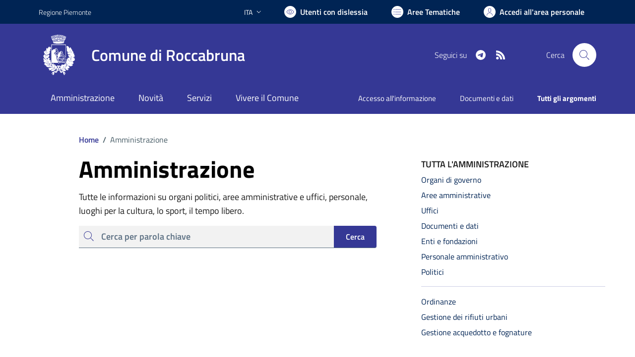

--- FILE ---
content_type: text/html; charset=utf-8
request_url: https://www.comune.roccabruna.cn.it/services/v1/ashx_master/carica_random_ricerca.ashx
body_size: 183
content:

						<li role='listitem'>
							<a href='/servizi/faq/48/Richiedere-permesso-di-occupazione-suolo-pubblico'>
								Richiedere permesso di occupazione suolo pubblico
							</a>
						</li>
						<li role='listitem'>
							<a href='/servizi/faq/64/Richiedere-il-certificato-di-morte'>
								Richiedere il certificato di morte
							</a>
						</li>
						<li role='listitem'>
							<a href='/servizi/faq/87/Cambio-di-residenza'>
								Cambio di residenza
							</a>
						</li>
						<li role='listitem'>
							<a href='/servizi/faq/58/Richiedere-il-certificato-di-stato-civile'>
								Richiedere il certificato di stato civile
							</a>
						</li>